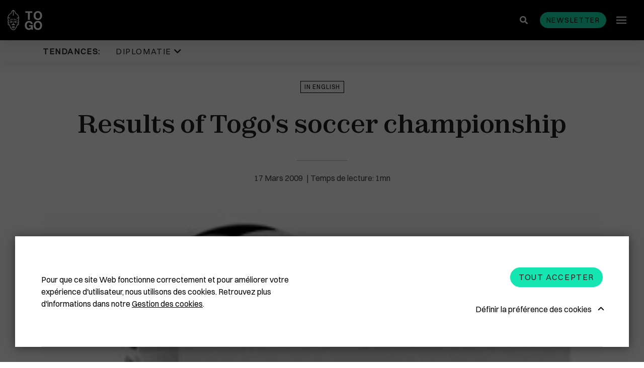

--- FILE ---
content_type: text/html; charset=UTF-8
request_url: https://www.republicoftogo.com/toutes-les-rubriques/in-english/results-of-togo-s-soccer-championship
body_size: 9618
content:
<!DOCTYPE html>
<html lang="fr-FR">
<head>
    <meta charset="utf-8">

            


                                                                
    
                                    
    

<title>Results of Togo&#039;s soccer championship - République Togolaise</title>

        
<meta name="generator" content="eZ Platform powered by Netgen">
<meta name="viewport" content="width=device-width, initial-scale=1.0, maximum-scale=2">


    <link rel="canonical" href="https://www.republicoftogo.com/toutes-les-rubriques/in-english/results-of-togo-s-soccer-championship" />

<link rel="home" href="/" title="République Togolaise front page" />
<link rel="index" href="/" />
<link rel="search" href="/content/search" title="Rechercher République Togolaise" />


<link rel="apple-touch-icon" sizes="180x180" href="/bundles/app/images/favicon/apple-touch-icon.png">
<link rel="icon" type="image/png" sizes="32x32" href="/bundles/app/images/favicon/favicon-32x32.png">
<link rel="icon" type="image/png" sizes="16x16" href="/bundles/app/images/favicon/favicon-16x16.png">
<link rel="manifest" href="/bundles/app/images/favicon/site.webmanifest">
<link rel="mask-icon" href="/bundles/app/images/favicon/safari-pinned-tab.svg" color="#000000">
<meta name="msapplication-TileColor" content="#000000">
<meta name="theme-color" content="#000000">

    
            <link rel="stylesheet" href="/assets/app/build/app.css?v=ca4fe90a84be2842558d">
<link rel="stylesheet" type="text/css" href="/bundles/netgenlayouts/css/style.css?2bac621"/>
<link rel="stylesheet" type="text/css" href="/bundles/netgenlayoutsstandard/css/style.css?e88351e"/>
    
            <script src="/assets/app/build/runtime.js?v=06797136296e5e904483"></script><script src="/assets/app/build/app.js?v=07a2052c45008d147152"></script>
<script type="text/javascript" src="/bundles/netgenlayouts/js/app.js?2bac621"></script>
<script type="text/javascript" src="/bundles/netgenlayoutsstandard/js/app.js?e88351e"></script>
    
            
    
                        <meta property="og:site_name" content="République Togolaise" />
                                <meta property="fb:app_id" content="225052977537401" />
                                <meta property="og:type" content="article" />
                                <meta property="og:title" content="Results of Togo&#039;s soccer championship" />
                                <meta property="og:image" content="https://www.republicoftogo.com/var/site/storage/images/toutes-les-rubriques-novo/in-english/results-of-togo-s-soccer-championship/1760463-1-fre-FR/results-of-togo-s-soccer-championship_i1200.jpg" />
            
                                        <meta property="og:url" content="https://www.republicoftogo.com/toutes-les-rubriques/in-english/results-of-togo-s-soccer-championship" />
                        
    
        
            <script>(function(w,d,s,l,i){w[l]=w[l]||[];w[l].push({'gtm.start':
        new Date().getTime(),event:'gtm.js'});var f=d.getElementsByTagName(s)[0],
        j=d.createElement(s),dl=l!='dataLayer'?'&l='+l:'';j.async=true;j.src=
        'https://www.googletagmanager.com/gtm.js?id='+i+dl;f.parentNode.insertBefore(j,f);
        })(window,document,'script','dataLayer','GTM\u002DT9HDFJ3');</script>
    
            <script type="application/ld+json">
        {
            "@context": "http://schema.org",
            "@type": "Article",
            "headline": "Results of Togo&#039;s soccer championship",
                            "datePublished": "2009-11-30",
                                                    "image": "https://www.republicoftogo.com/var/site/storage/images/toutes-les-rubriques-novo/in-english/results-of-togo-s-soccer-championship/1760463-1-fre-FR/results-of-togo-s-soccer-championship_i1200.jpg",
                        "publisher": {
                "type": "Organization",
                "name": "République Togolaise"
            }
        }
    </script>
</head>
<body class="article-page">
    
        
            <noscript><iframe src="https://www.googletagmanager.com/ns.html?id=GTM\u002DT9HDFJ3"
        height="0" width="0" style="display:none;visibility:hidden"></iframe></noscript>
    
<div id="page" data-path='["1&quot;,&quot;2&quot;,&quot;49486&quot;,&quot;68868&quot;,&quot;69458"]'>
    <div class="zone-layout-layout2">

    <section class="zone zone-header">
            








    

    <div
        class="ngl-block ngl-twig_block ngl-vt-twig_block "
                    >
        
        <div class="sticky-container">
    <div class="header-wrapper">
    
    <header class="site-header">
        <div class="container">
            <a class="site-logo" href="/" title="République Togolaise">
                    <img src="/bundles/app/images/togo_logo.svg" alt="République Togolaise" />
    </a>
            <div class="header-search">
    <a class="searchbox-toggle" href="/content/search" title="Rechercher">
        <i class="fas fa-search"></i>
    </a>
    <form class="navbar-search" method="get" action="/content/search" id="site-wide-search">
        <div class="container">
            <span class="d-none">Rechercher</span>
            <button type="submit" class="search-submit"><i class="fas fa-search"></i></button>
            <input class="search-query" type="search" name="searchText" id="site-wide-search-field" placeholder="Rechercher republicoftogo.com" aria-label="Rechercher" />
            <button type="button" class="search-close"></button>
        </div>
    </form>
</div>
            <button id="newsletter-trigger" class="btn btn-primary btn-small" data-toggle="modal" data-target="#nl-modal">Newsletter</button>
            <a class="mainnav-toggle" href="#">
                <span class="hamburger"></span>
            </a>

            <div class="menu-wrapper">
                <div class="main-navigation-wrapper">
    <h3 class="menu-title">Rubriques</h3>
    <nav class="main-navigation" role="navigation">
                            <ul class="nav navbar-nav">
                                                                    
                                                <li id="menu-item-location-id-56557" class="firstli" data-location-id="56557">                <a href="/toutes-les-rubriques/diplomatie">Diplomatie</a>                        
        </li>
    
                                                            
                                                <li id="menu-item-location-id-77958" data-location-id="77958">                <a href="/toutes-les-rubriques/politique">Politique</a>                        
        </li>
    
                                                            
                                                <li id="menu-item-location-id-60312" data-location-id="60312">                <a href="/toutes-les-rubriques/eco-finance">Eco &amp; Finance</a>                        
        </li>
    
                                                            
                                                <li id="menu-item-location-id-54148" data-location-id="54148">                <a href="/toutes-les-rubriques/cooperation">Coopération</a>                        
        </li>
    
                                                            
                                                <li id="menu-item-location-id-49905" data-location-id="49905">                <a href="/toutes-les-rubriques/developpement">Développement</a>                        
        </li>
    
                                                            
                                                <li id="menu-item-location-id-86711" data-location-id="86711">                <a href="/toutes-les-rubriques/societe">Société</a>                        
        </li>
    
                                                            
                                                <li id="menu-item-location-id-64377" data-location-id="64377">                <a href="/toutes-les-rubriques/education">Éducation</a>                        
        </li>
    
                                                            
                                                <li id="menu-item-location-id-84836" data-location-id="84836">                <a href="/toutes-les-rubriques/sante">Santé</a>                        
        </li>
    
                                                            
                                                <li id="menu-item-location-id-68157" data-location-id="68157">                <a href="/toutes-les-rubriques/idees">Idées</a>                        
        </li>
    
                                                            
                                                <li id="menu-item-location-id-70363" data-location-id="70363">                <a href="/toutes-les-rubriques/medias">Médias</a>                        
        </li>
    
                                                            
                                                <li id="menu-item-location-id-91869" data-location-id="91869">                <a href="/toutes-les-rubriques/high-tech">High-Tech</a>                        
        </li>
    
                                                            
                                                <li id="menu-item-location-id-55339" data-location-id="55339">                <a href="/toutes-les-rubriques/culture">Culture</a>                        
        </li>
    
                                                            
                                                <li id="menu-item-location-id-86388" data-location-id="86388">                <a href="/toutes-les-rubriques/social">Social</a>                        
        </li>
    
                                                            
                                                <li id="menu-item-location-id-69816" data-location-id="69816">                <a href="/toutes-les-rubriques/justice">Justice</a>                        
        </li>
    
                                                            
                                                <li id="menu-item-location-id-56305" data-location-id="56305">                <a href="/toutes-les-rubriques/diaspora">Diaspora</a>                        
        </li>
    
                                                            
                                                <li id="menu-item-location-id-65818" data-location-id="65818">                <a href="/toutes-les-rubriques/faits-divers">Faits divers</a>                        
        </li>
    
                                                            
                                                <li id="menu-item-location-id-92394" data-location-id="92394">                <a href="/toutes-les-rubriques/tourisme">Tourisme</a>                        
        </li>
    
                                                            
                                                <li id="menu-item-location-id-89592" data-location-id="89592">                <a href="/toutes-les-rubriques/sport">Sport</a>                        
        </li>
    
                                                            
                                                <li id="menu-item-location-id-65534" data-location-id="65534">                <a href="/toutes-les-rubriques/environnement">Environnement</a>                        
        </li>
    
                                                            
                                                <li id="menu-item-location-id-53702" data-location-id="53702">                <a href="/toutes-les-rubriques/cedeao">Cédéao</a>                        
        </li>
    
                                                            
                                                <li id="menu-item-location-id-92652" data-location-id="92652">                <a href="/toutes-les-rubriques/union-africaine">Union Africaine</a>                        
        </li>
    
                                                            
                                                <li id="menu-item-location-id-92524" data-location-id="92524">                <a href="/toutes-les-rubriques/uemoa">Uemoa</a>                        
        </li>
    
                                                            
                                                <li id="menu-item-location-id-50319" data-location-id="50319">                <a href="/toutes-les-rubriques/region-afrique">Région &amp; Afrique</a>                        
        </li>
    
                                                            
                                                <li id="menu-item-location-id-107393" data-location-id="107393">                <a href="/toutes-les-rubriques/commonwealth">Commonwealth</a>                        
        </li>
    
                                                            
                                                <li id="menu-item-location-id-68868" class="lastli" data-location-id="68868">                <a href="/toutes-les-rubriques/in-english">In English</a>                        
        </li>
    

    </ul>

            </nav>
</div>
                            </div>
                    </div>
            </header>
</div>            <div class="trending-topics-container">
        <section class="trending-topics">
            <div class="container">
                <figure>
                    <figcaption>Tendances:</figcaption>
                    <ul class="topic-list">
                                                    <li>
                                                                                                    <span class="ezstring-field">Diplomatie </span>
                                    <i class="fas fa-chevron-down"></i>
                                    <div class="topic-content">
                                        <div class="container">
                                            <ul>
                                                                                                    <li>
                                                    

<article class="view-type view-type-standard ng-article vl1">

            
                    
            <figure class="image">
            <a href="/tendances/diplomatie/plus-de-masque-en-france"
                                                                                aria-label="Plus de masque en France "
            ><img
                                            src="/var/site/storage/images/tendances/covid-19/plus-de-masque-en-france/2779312-1-fre-FR/plus-de-masque-en-france_i30.jpg"
                data-src="/var/site/storage/images/tendances/covid-19/plus-de-masque-en-france/2779312-1-fre-FR/plus-de-masque-en-france_i770.jpg"
                                                            alt="Plus de masque en France "
            class="ezimage-field" /></a>
        </figure>
    

    <header class="article-header">
        <div class="info">
            <div class="publish-date">
                                    <time>16.05.22</time>
                            </div>
                    </div>
        <h2 class="title"><a href="/tendances/diplomatie/plus-de-masque-en-france">Plus de masque en France</a></h2>
            </header>
</article>

                                                    </li>
                                                                                                    <li>
                                                    

<article class="view-type view-type-standard ng-article vl1">

            
                    
            <figure class="image">
            <a href="/tendances/diplomatie/la-chine-recadre-le-patron-de-l-oms"
                                                                                aria-label="La Chine recadre le patron de l&#039;OMS "
            ><img
                                            src="/var/site/storage/images/tendances/covid-19/la-chine-recadre-le-patron-de-l-oms/2777751-1-fre-FR/la-chine-recadre-le-patron-de-l-oms_i30.jpg"
                data-src="/var/site/storage/images/tendances/covid-19/la-chine-recadre-le-patron-de-l-oms/2777751-1-fre-FR/la-chine-recadre-le-patron-de-l-oms_i770.jpg"
                                                            alt="La Chine recadre le patron de l&#039;OMS "
            class="ezimage-field" /></a>
        </figure>
    

    <header class="article-header">
        <div class="info">
            <div class="publish-date">
                                    <time>11.05.22</time>
                            </div>
                    </div>
        <h2 class="title"><a href="/tendances/diplomatie/la-chine-recadre-le-patron-de-l-oms">La Chine recadre le patron de l&#039;OMS</a></h2>
            </header>
</article>

                                                    </li>
                                                                                                    <li>
                                                    

<article class="view-type view-type-standard ng-article vl1">

            
                    
            <figure class="image">
            <a href="/tendances/diplomatie/plus-de-masques-a-bord-des-avions-americains"
                                                                                aria-label="Plus de masques à bord des avions américains "
            ><img
                                            src="/var/site/storage/images/tendances/covid-19/plus-de-masques-a-bord-des-avions-americains/2772247-1-fre-FR/plus-de-masques-a-bord-des-avions-americains_i30.jpg"
                data-src="/var/site/storage/images/tendances/covid-19/plus-de-masques-a-bord-des-avions-americains/2772247-1-fre-FR/plus-de-masques-a-bord-des-avions-americains_i770.jpg"
                                                            alt="Plus de masques à bord des avions américains "
            class="ezimage-field" /></a>
        </figure>
    

    <header class="article-header">
        <div class="info">
            <div class="publish-date">
                                    <time>19.04.22</time>
                            </div>
                    </div>
        <h2 class="title"><a href="/tendances/diplomatie/plus-de-masques-a-bord-des-avions-americains">Plus de masques à bord des avions américains</a></h2>
            </header>
</article>

                                                    </li>
                                                                                            </ul>
                                            <a href="/tendances/diplomatie" class="btn btn-borderless btn-caret-right">Lire la suite</a>
                                        </div>
                                    </div>
                                                            </li>
                                            </ul>
                </figure>

                            </div>
        </section>
    </div>
</div>

            </div>

    </section>

    <section class="zone zone-post_header">
            </section>

    <section class="zone zone-main">
            








    

    <div
        class="ngl-block ngl-full_view ngl-vt-full_view "
                    >
        
        <article class="view-type view-type-full ng-article vf1">
                    <header class="full-page-header">
                <div class="container">
                    
    <a class="main-topic" href="/toutes-les-rubriques/in-english">In English</a>
                    <h1 class="full-page-title"><span class="ezstring-field">Results of Togo&#039;s soccer championship</span></h1>

                    
                    <div class="full-page-info">
                        <div class="line-decorator"></div>
                        	
<time>
	17
	Mars
	2009
</time>
                    </div>
                </div>
            </header>
        
        <div class="container page-width-xs">
                                                <div class="full-page-image">
                                
            <div>
    
            
                    
                <figure class="image-wrapper">
                                    <img
                                                                                src="/var/site/storage/images/toutes-les-rubriques-novo/in-english/results-of-togo-s-soccer-championship/1760463-1-fre-FR/results-of-togo-s-soccer-championship_i30.jpg"
                            data-src="/var/site/storage/images/toutes-les-rubriques-novo/in-english/results-of-togo-s-soccer-championship/1760463-1-fre-FR/results-of-togo-s-soccer-championship_i1920.jpg"
                                                            data-srcset="/var/site/storage/images/toutes-les-rubriques-novo/in-english/results-of-togo-s-soccer-championship/1760463-1-fre-FR/results-of-togo-s-soccer-championship_i480.jpg 600w,
                                            /var/site/storage/images/toutes-les-rubriques-novo/in-english/results-of-togo-s-soccer-championship/1760463-1-fre-FR/results-of-togo-s-soccer-championship_i770.jpg 991w,
                                            /var/site/storage/images/toutes-les-rubriques-novo/in-english/results-of-togo-s-soccer-championship/1760463-1-fre-FR/results-of-togo-s-soccer-championship_i1200.jpg 1200w,
                                            /var/site/storage/images/toutes-les-rubriques-novo/in-english/results-of-togo-s-soccer-championship/1760463-1-fre-FR/results-of-togo-s-soccer-championship_i1920.jpg 1920w"
                                                                                                />
                
                            </figure>
        
            </div>
    
                    </div>
                                    </div>

        <div class="container">
                            <div class="full-page-body">
                                            <div class="ezxmltext-field"><p>Following are the results of the third round of the first di vision of the Togolese national soccer championship played across the country at the weekend.</p><p>AS Douanes - Etoile filante 1-0Tchadjo athlétic - US Koroki 1-1</p><p>AS Togo port - Kotoko 1-1</p><p>ASKo - Togotelecom 3-1</p><p>USM - Sémassi 2-0</p><p>Dyto - Gomido 0-0</p><p>AC Merlan - Foadan 2-1</p><p>Maranatha - Abouossé 0-0</p><p></p>
</div>

                        <div class="sticky-wrapper">
                            <div class="social-share sticky">
                                <div class="social-share__title">
                                    Partager
                                </div>
                                <div class="social-share__btns">
                                    <a href="https://twitter.com/intent/tweet?text=Results of Togo&#039;s soccer championship&url=https://www.republicoftogo.com/toutes-les-rubriques/in-english/results-of-togo-s-soccer-championship" class="social-share__icon">
                                        <svg xmlns="http://www.w3.org/2000/svg" height="1em" viewBox="0 0 512 512">
                                            <path fill="#212121" d="M389.2 48h70.6L305.6 224.2 487 464H345L233.7 318.6 106.5 464H35.8L200.7 275.5 26.8 48H172.4L272.9 180.9 389.2 48zM364.4 421.8h39.1L151.1 88h-42L364.4 421.8z"/>
                                        </svg>
                                    </a>
                                    <a href="https://www.facebook.com/sharer/sharer.php?u=https://www.republicoftogo.com/toutes-les-rubriques/in-english/results-of-togo-s-soccer-championship" class="social-share__icon">
                                        <i class="fab fa-facebook-f"></i>
                                    </a>
                                </div>
                            </div>
                        </div>
                    
                                    </div>
                                    </div>
    </article>

            </div>

    </section>

    <section class="zone zone-pre_footer">
            





        

    
    

    <div
        class="ngl-block ngl-column ngl-vt-column  whitespace-top-medium whitespace-bottom-medium bg-color-white"
                    >
        <div class="container">
        <div
        class="ngl-block ngl-title ngl-vt-section section-title "
                    >
        
        <h2 class="title">
        
                                ARTICLES SUR LE MÊME THÈME
    
            </h2>

            </div>

    








    

    <div
        class="ngl-block ngl-list ngl-vt-grid "
                    >
        
        <div class="row">
                                        <div class="col-sm-6 col-md-6 col-lg-4">
       

<article class="view-type view-type-standard_with_intro ng-article vl1">

            
                    
            <figure class="image">
            <a href="/toutes-les-rubriques/in-english/from-words-to-action-africa-faces-its-peace-test-in-lome"
                                                                                aria-label="From words to action: Africa faces its peace test in Lomé"
            ><img
                                            src="/var/site/storage/images/toutes-les-rubriques/in-english/from-words-to-action-africa-faces-its-peace-test-in-lome/3039873-1-fre-FR/from-words-to-action-africa-faces-its-peace-test-in-lome_i30.jpg"
                data-src="/var/site/storage/images/toutes-les-rubriques/in-english/from-words-to-action-africa-faces-its-peace-test-in-lome/3039873-1-fre-FR/from-words-to-action-africa-faces-its-peace-test-in-lome_i770.jpg"
                                                            alt="From words to action: Africa faces its peace test in Lomé"
            class="ezimage-field" /></a>
        </figure>
    

    <header class="article-header">
        <div class="info">
            <div class="publish-date">
                                    <time>18.01.26</time>
                            </div>
                    </div>
        <h2 class="title"><a href="/toutes-les-rubriques/in-english/from-words-to-action-africa-faces-its-peace-test-in-lome">From words to action: Africa faces its peace test in Lomé</a></h2>
                                <div class="short">
            <div class="ezxmltext-field"><p>Meeting on Saturday in Lomé, African actors involved in the peace process in the Democratic Republic of the Congo and the Great Lakes region were confronted with a stark reality: the time for words has run out.</p>
</div>

        </div>
    
            </header>
</article>


</div>

                                <div class="col-sm-6 col-md-6 col-lg-4">
       

<article class="view-type view-type-standard_with_intro ng-article vl1">

            
                    
            <figure class="image">
            <a href="/toutes-les-rubriques/in-english/lome-balances-east-and-west-as-gnassingbe-holds-talks-in-moscow"
                                                                                aria-label="Lomé balances East and West as Gnassingbé holds talks in Moscow"
            ><img
                                            src="/var/site/storage/images/toutes-les-rubriques/in-english/lome-balances-east-and-west-as-gnassingbe-holds-talks-in-moscow/3027699-1-fre-FR/lome-balances-east-and-west-as-gnassingbe-holds-talks-in-moscow_i30.jpg"
                data-src="/var/site/storage/images/toutes-les-rubriques/in-english/lome-balances-east-and-west-as-gnassingbe-holds-talks-in-moscow/3027699-1-fre-FR/lome-balances-east-and-west-as-gnassingbe-holds-talks-in-moscow_i770.jpg"
                                                            alt="Lomé balances East and West as Gnassingbé holds talks in Moscow"
            class="ezimage-field" /></a>
        </figure>
    

    <header class="article-header">
        <div class="info">
            <div class="publish-date">
                                    <time>18.11.25</time>
                            </div>
                    </div>
        <h2 class="title"><a href="/toutes-les-rubriques/in-english/lome-balances-east-and-west-as-gnassingbe-holds-talks-in-moscow">Lomé balances East and West as Gnassingbé holds talks in Moscow</a></h2>
                                <div class="short">
            <div class="ezxmltext-field"><p>Faure Gnassingbé arrived in Moscow on Tuesday for a two-day official visit, with a high-profile meeting scheduled on Wednesday with Russian President Vladimir Putin.</p>
</div>

        </div>
    
            </header>
</article>


</div>

<div class="clearfix visible-sm-block visible-md-block"></div>                                <div class="col-sm-6 col-md-6 col-lg-4">
       

<article class="view-type view-type-standard_with_intro ng-article vl1">

            
                    
            <figure class="image">
            <a href="/toutes-les-rubriques/in-english/france-and-togo-unite-for-peace-in-the-great-lakes"
                                                                                aria-label="France and Togo unite for peace in the Great Lakes"
            ><img
                                            src="/var/site/storage/images/toutes-les-rubriques/in-english/france-and-togo-unite-for-peace-in-the-great-lakes/3024697-1-fre-FR/france-and-togo-unite-for-peace-in-the-great-lakes_i30.jpg"
                data-src="/var/site/storage/images/toutes-les-rubriques/in-english/france-and-togo-unite-for-peace-in-the-great-lakes/3024697-1-fre-FR/france-and-togo-unite-for-peace-in-the-great-lakes_i770.jpg"
                                                            alt="France and Togo unite for peace in the Great Lakes"
            class="ezimage-field" /></a>
        </figure>
    

    <header class="article-header">
        <div class="info">
            <div class="publish-date">
                                    <time>31.10.25</time>
                            </div>
                    </div>
        <h2 class="title"><a href="/toutes-les-rubriques/in-english/france-and-togo-unite-for-peace-in-the-great-lakes">France and Togo unite for peace in the Great Lakes</a></h2>
                                <div class="short">
            <div class="ezxmltext-field"><p>At the International Conference for Peace and Prosperity in the Great Lakes Region, held on October 30 in Paris, more than €1.5 billion in aid was pledged to support vulnerable populations in the Democratic Republic of Congo (DRC).</p>
</div>

        </div>
    
            </header>
</article>


</div>

<div class="clearfix visible-lg-block"></div>            
            </div>

            </div>

        </div>    </div>

    </section>

    <section class="zone zone-footer">
            








    

    <div
        class="ngl-block ngl-twig_block ngl-vt-twig_block "
                    >
        
        <footer class="site-footer">
    <section class="social-list-block">
        <div class="container">
            <ul>
                                    <li><a href="https://www.facebook.com/REPUBLIC-OF-TOGO-6683533941/"><i class="fab fa-facebook-f"></i><span class="tt">Facebook</span></a></li>
                
                                    <li><a href="https://twitter.com/republicoftogo">
                        <svg xmlns="http://www.w3.org/2000/svg" height="1em" viewBox="0 0 512 512">
                            <path fill="#ffffff" d="M389.2 48h70.6L305.6 224.2 487 464H345L233.7 318.6 106.5 464H35.8L200.7 275.5 26.8 48H172.4L272.9 180.9 389.2 48zM364.4 421.8h39.1L151.1 88h-42L364.4 421.8z"/>
                        </svg>
                    <span class="tt">Twitter</span></a></li>
                
                                    <li><a href="https://www.instagram.com/republicoftogo/"><i class="fab fa-instagram"></i><span class="tt">Instagram</span></a></li>
                
                
                
                
                                    <li><a href="https://www.flickr.com/photos/republicoftogo/"><i class="fab fa-flickr"></i><span class="tt">Flickr</span></a></li>
                            </ul>
        </div>
    </section>
        
        

    <div class="footer-info">
                    <div class="footer-links">
                <div class="container">
                    <div class="ezxmltext-field"><ul>
<li><a href="/footer-articles/qui-sommes-nous">Qui sommes-nous ?</a></li>
<li><a href="/footer-articles/mentions-legales">Mentions légales</a></li>
<li><a href="/footer-articles/cgu">CGU</a></li>
<li><a href="/footer-articles/gestion-des-cookies">Gestion des cookies</a></li>
<li><a href="/liens-premier-niveau/contactez-nous">Contactez-nous</a></li>
</ul>
</div>

                </div>
            </div>
                            <div class="footer-block">
                <div class="container">
                    <div class="ezxmltext-field"><p>Copyright © 1997-2026 République Togolaise</p>
</div>

                                    </div>
            </div>
            </div>
</footer>

            </div>

    </section>

</div>
</div>

    
<div class="modal fade js-ajax-modal" id="ajax-modal" tabindex="-1" role="dialog" aria-hidden="true">
    <div class="modal-dialog modal-dialog-centered ajax-modal" role="document">
        <div class="modal-content">
            <div class="modal-header">
                <button type="button" class="close" data-dismiss="modal" aria-label="Close">
                    <span aria-hidden="true"></span>
                </button>
            </div>
            <div class="modal-body">

            </div>
        </div>
    </div>
</div>

<div class="modal fade js-nl-modal" id="nl-modal" tabindex="-1" role="dialog" aria-hidden="true">
    <div class="modal-dialog modal-dialog-centered ajax-modal" role="document">
        <div class="modal-content nl-subscription-block">
            <div class="modal-header">
                <button type="button" class="close" data-dismiss="modal" aria-label="Close">
                    <span aria-hidden="true"></span>
                </button>
            </div>
            <div class="modal-body">
                <h2 class="section-title">Newsletter abonnez-vous</h2>
                <form id="nl-modal-subscribe" action="https://www.republicoftogo.com/newsletter/subscribe" method="post">
                    <input id="nl-age" type="text" name="age" class="form-control" placeholder=" " tabindex="-1">
                    <label for="nl-age" class="input-group-addon">Entrez votre âge</label>
                    <input id="nl-modal-email" type="email" name="email" class="form-control" required placeholder=" ">
                    <label for="nl-modal-email" class="input-group-addon">Entrez votre email</label>
                    <button id="submit-modal-email" type="submit" class="btn btn-borderless btn-white js-submit-nl">S&#039;abonner</button>
                </form>
                <div class="success-message"></div>
            </div>
        </div>
    </div>
</div>

    
    <div id="ng-cc">
        <div class="ng-cc-overlay"></div>

        <div class="ng-cc-modal">
            <div class="ng-cc-content">
              <div class="wrapper">
                                    <div class="ezxmltext-field"><p>Pour que ce site Web fonctionne correctement et pour améliorer votre expérience d'utilisateur, nous utilisons des cookies. Retrouvez plus d'informations dans notre <a href="/footer-articles/gestion-des-cookies">Gestion des cookies</a>.</p>
</div>

                                </div>

                <div class="ng-cc-actions">
                    <a href="#" class="optional-list-toggle">
                                              <span class="ezstring-field">Définir la préférence des cookies</span>
                        <span class="cookie-angle-up"></span>
                                          </a>
                    <button id="ng-cc-accept" class="btn btn-primary">
                                                    <span class="ezstring-field">Tout accepter</span>
                                            </button>
                </div>
                </div>
            <div class="ng-cc-optional-list">
              <ul>
                    <li>
                        <input type="checkbox" class="ng-cc-optional-checkbox" id="ng-cc-necessary" data-name="necessary" checked disabled />
                        <label for="ng-cc-necessary">
                            <i class="ng-cc-checkbox-icon">
                              <span class="on ng-cc-on">Accepté</span>
                              <span class="off ng-cc-off">Pas accepté</span>
                            </i>

                                                            <span class="ezstring-field">Cookies nécessaires</span>
                                                    </label>

                                                    <div class="ezxmltext-field"><p>Les cookies nécessaires activent les fonctionnalités de base. Le site Web ne peut pas fonctionner correctement sans ces cookies et ne peut être désactivé qu'en modifiant les préférences de votre navigateur.</p>
</div>

                                            </li>
                </ul>
                <div class="ng-cc-optional-actions clearfix">
                  <button id="ng-cc-optional-save" class="btn btn-outline-primary">
                    Enregistrer les paramètres
                  </button>
              </div>
            </div>
        </div>
    </div>

    <script>
        window.__ngCcConfig = {
            options: {
              lifetime: 30,
            },
            optionalCookies: [
                            {
                name: 'analytics',
                label: 'Cookies analytiques',
                description: '<div class="ezxmltext-field"><p>Les cookies analytiques nous aident à améliorer notre site Web en collectant et en rapportant des informations sur son utilisation.</p></div>',
                                onAccept: function() {
                                  },
                onRevoke: function() {
                                  },
              },
              
                            {
                name: 'marketing',
                label: 'Cookies marketing',
                description: '<div class="ezxmltext-field"><p>Nous utilisons des cookies marketing pour nous aider à améliorer la pertinence des campagnes publicitaires que vous recevez.</p></div>',
                                onAccept: function() {
                                  },
                onRevoke: function() {
                                  },
              },
              
                          ],
        }
    </script>

</body>
</html>
